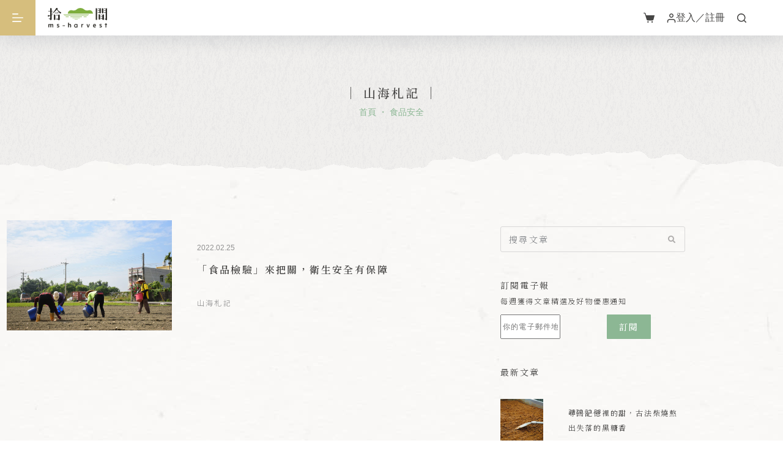

--- FILE ---
content_type: text/css
request_url: https://ms-harvest.com/wp-content/uploads/elementor/css/post-522.css?ver=1630966768
body_size: 257
content:
.elementor-522 .elementor-element.elementor-element-1fff7a6b > .elementor-container{max-width:320px;}.elementor-bc-flex-widget .elementor-522 .elementor-element.elementor-element-42e15c73.elementor-column .elementor-widget-wrap{align-items:center;}.elementor-522 .elementor-element.elementor-element-42e15c73.elementor-column.elementor-element[data-element_type="column"] > .elementor-widget-wrap.elementor-element-populated{align-content:center;align-items:center;}.elementor-522 .elementor-element.elementor-element-42e15c73 > .elementor-widget-wrap > .elementor-widget:not(.elementor-widget__width-auto):not(.elementor-widget__width-initial):not(:last-child):not(.elementor-absolute){margin-block-end:0px;}.elementor-522 .elementor-element.elementor-element-31952ff4 img{height:180px;object-fit:cover;object-position:center center;}.elementor-522 .elementor-element.elementor-element-1c3477d6 > .elementor-widget-container{margin:8px 0px 0px 0px;}.elementor-522 .elementor-element.elementor-element-1c3477d6 .elementor-heading-title{font-family:"Source Serif Pro", Sans-serif;font-size:12px;font-weight:300;line-height:2em;letter-spacing:0px;color:var( --e-global-color-851521d );}.elementor-522 .elementor-element.elementor-element-23c339dc .elementor-heading-title{font-family:var( --e-global-typography-6882f18-font-family ), Sans-serif;font-size:var( --e-global-typography-6882f18-font-size );font-weight:var( --e-global-typography-6882f18-font-weight );line-height:var( --e-global-typography-6882f18-line-height );letter-spacing:var( --e-global-typography-6882f18-letter-spacing );color:var( --e-global-color-aa12749 );}.elementor-522 .elementor-element.elementor-element-69279d36 > .elementor-widget-container{margin:12px 0px 0px 0px;}.elementor-522 .elementor-element.elementor-element-69279d36 .elementor-heading-title{font-family:"Noto Sans TC", Sans-serif;font-size:12px;font-weight:300;line-height:2em;letter-spacing:2.1px;color:var( --e-global-color-851521d );}@media(max-width:1024px){.elementor-522 .elementor-element.elementor-element-23c339dc .elementor-heading-title{font-size:var( --e-global-typography-6882f18-font-size );line-height:var( --e-global-typography-6882f18-line-height );letter-spacing:var( --e-global-typography-6882f18-letter-spacing );}}@media(max-width:767px){.elementor-522 .elementor-element.elementor-element-23c339dc .elementor-heading-title{font-size:var( --e-global-typography-6882f18-font-size );line-height:var( --e-global-typography-6882f18-line-height );letter-spacing:var( --e-global-typography-6882f18-letter-spacing );}}

--- FILE ---
content_type: text/css
request_url: https://ms-harvest.com/wp-content/uploads/elementor/css/post-421.css?ver=1769531507
body_size: 632
content:
.elementor-421 .elementor-element.elementor-element-81504fe{z-index:1;}.elementor-421 .elementor-element.elementor-element-e8eda9c > .elementor-widget-wrap > .elementor-widget:not(.elementor-widget__width-auto):not(.elementor-widget__width-initial):not(:last-child):not(.elementor-absolute){margin-block-end:0px;}.elementor-421 .elementor-element.elementor-element-7e99a64 .elementor-search-form__container{min-height:40px;}.elementor-421 .elementor-element.elementor-element-7e99a64 .elementor-search-form__submit{min-width:40px;--e-search-form-submit-text-color:var( --e-global-color-a5ea751 );background-color:#FFFFFF00;--e-search-form-submit-icon-size:12px;}body:not(.rtl) .elementor-421 .elementor-element.elementor-element-7e99a64 .elementor-search-form__icon{padding-left:calc(40px / 3);}body.rtl .elementor-421 .elementor-element.elementor-element-7e99a64 .elementor-search-form__icon{padding-right:calc(40px / 3);}.elementor-421 .elementor-element.elementor-element-7e99a64 .elementor-search-form__input, .elementor-421 .elementor-element.elementor-element-7e99a64.elementor-search-form--button-type-text .elementor-search-form__submit{padding-left:calc(40px / 3);padding-right:calc(40px / 3);}.elementor-421 .elementor-element.elementor-element-7e99a64 input[type="search"].elementor-search-form__input{font-family:var( --e-global-typography-37f1c32-font-family ), Sans-serif;font-size:var( --e-global-typography-37f1c32-font-size );font-weight:var( --e-global-typography-37f1c32-font-weight );line-height:var( --e-global-typography-37f1c32-line-height );letter-spacing:var( --e-global-typography-37f1c32-letter-spacing );}.elementor-421 .elementor-element.elementor-element-7e99a64:not(.elementor-search-form--skin-full_screen) .elementor-search-form__container{background-color:#FFFFFF00;border-color:var( --e-global-color-f5b1d9a );border-width:1px 1px 1px 1px;border-radius:3px;}.elementor-421 .elementor-element.elementor-element-7e99a64.elementor-search-form--skin-full_screen input[type="search"].elementor-search-form__input{background-color:#FFFFFF00;border-color:var( --e-global-color-f5b1d9a );border-width:1px 1px 1px 1px;border-radius:3px;}.elementor-421 .elementor-element.elementor-element-58401bb > .elementor-widget-container{margin:40px 0px 0px 0px;}.elementor-421 .elementor-element.elementor-element-58401bb .elementor-heading-title{font-family:var( --e-global-typography-37f1c32-font-family ), Sans-serif;font-size:var( --e-global-typography-37f1c32-font-size );font-weight:var( --e-global-typography-37f1c32-font-weight );line-height:var( --e-global-typography-37f1c32-line-height );letter-spacing:var( --e-global-typography-37f1c32-letter-spacing );color:var( --e-global-color-aa12749 );}.elementor-421 .elementor-element.elementor-element-078e57b .elementor-heading-title{font-family:var( --e-global-typography-147a5df-font-family ), Sans-serif;font-size:var( --e-global-typography-147a5df-font-size );font-weight:var( --e-global-typography-147a5df-font-weight );line-height:var( --e-global-typography-147a5df-line-height );letter-spacing:var( --e-global-typography-147a5df-letter-spacing );color:var( --e-global-color-aa12749 );}.elementor-421 .elementor-element.elementor-element-223fbca > .elementor-widget-container{margin:10px 0px 0px 0px;}.elementor-421 .elementor-element.elementor-element-d6c7afc > .elementor-widget-container{margin:40px 0px 0px 0px;}.elementor-421 .elementor-element.elementor-element-d6c7afc .elementor-heading-title{font-family:var( --e-global-typography-37f1c32-font-family ), Sans-serif;font-size:var( --e-global-typography-37f1c32-font-size );font-weight:var( --e-global-typography-37f1c32-font-weight );line-height:var( --e-global-typography-37f1c32-line-height );letter-spacing:var( --e-global-typography-37f1c32-letter-spacing );color:var( --e-global-color-aa12749 );}.elementor-421 .elementor-element.elementor-element-e3acc7e{--divider-border-style:solid;--divider-color:var( --e-global-color-f5b1d9a );--divider-border-width:1px;}.elementor-421 .elementor-element.elementor-element-e3acc7e .elementor-divider-separator{width:100%;}.elementor-421 .elementor-element.elementor-element-e3acc7e .elementor-divider{padding-block-start:15px;padding-block-end:15px;}.elementor-421 .elementor-element.elementor-element-e15205d{--grid-row-gap:16px;--grid-column-gap:0px;}@media(max-width:1024px){.elementor-421 .elementor-element.elementor-element-7e99a64 input[type="search"].elementor-search-form__input{font-size:var( --e-global-typography-37f1c32-font-size );line-height:var( --e-global-typography-37f1c32-line-height );letter-spacing:var( --e-global-typography-37f1c32-letter-spacing );}.elementor-421 .elementor-element.elementor-element-58401bb .elementor-heading-title{font-size:var( --e-global-typography-37f1c32-font-size );line-height:var( --e-global-typography-37f1c32-line-height );letter-spacing:var( --e-global-typography-37f1c32-letter-spacing );}.elementor-421 .elementor-element.elementor-element-078e57b .elementor-heading-title{font-size:var( --e-global-typography-147a5df-font-size );line-height:var( --e-global-typography-147a5df-line-height );letter-spacing:var( --e-global-typography-147a5df-letter-spacing );}.elementor-421 .elementor-element.elementor-element-d6c7afc .elementor-heading-title{font-size:var( --e-global-typography-37f1c32-font-size );line-height:var( --e-global-typography-37f1c32-line-height );letter-spacing:var( --e-global-typography-37f1c32-letter-spacing );}}@media(max-width:767px){.elementor-421 .elementor-element.elementor-element-7e99a64 input[type="search"].elementor-search-form__input{font-size:var( --e-global-typography-37f1c32-font-size );line-height:var( --e-global-typography-37f1c32-line-height );letter-spacing:var( --e-global-typography-37f1c32-letter-spacing );}.elementor-421 .elementor-element.elementor-element-58401bb .elementor-heading-title{font-size:var( --e-global-typography-37f1c32-font-size );line-height:var( --e-global-typography-37f1c32-line-height );letter-spacing:var( --e-global-typography-37f1c32-letter-spacing );}.elementor-421 .elementor-element.elementor-element-078e57b > .elementor-widget-container{margin:0px 0px 0px 0px;}.elementor-421 .elementor-element.elementor-element-078e57b .elementor-heading-title{font-size:var( --e-global-typography-147a5df-font-size );line-height:var( --e-global-typography-147a5df-line-height );letter-spacing:var( --e-global-typography-147a5df-letter-spacing );}.elementor-421 .elementor-element.elementor-element-d6c7afc .elementor-heading-title{font-size:var( --e-global-typography-37f1c32-font-size );line-height:var( --e-global-typography-37f1c32-line-height );letter-spacing:var( --e-global-typography-37f1c32-letter-spacing );}}

--- FILE ---
content_type: image/svg+xml
request_url: https://ms-harvest.com/wp-content/uploads/2025/03/logo-w.svg
body_size: 2906
content:
<?xml version="1.0" encoding="UTF-8"?>
<svg xmlns="http://www.w3.org/2000/svg" id="b" viewBox="0 0 128.3 42.48">
  <g id="c">
    <path d="M22.36,15.47h3.25v9.05c0,.74-.6,1.34-1.34,1.34h-.57c-.74,0-1.34-.6-1.34-1.34v-9.05h0Z" style="fill:#fff;"></path>
    <rect x="1.11" y="6.43" width="9.33" height=".97" style="fill:#fff;"></rect>
    <path d="M4.74,16.22c-.55.25-1.2.17-1.64-.23-.46-.42-1.2-.79-2.16-.33-.94.45-1.12,1.55-.75,2.32.32.67,1.03.99,2.22.42s8.55-4.11,8.55-4.11l-.37-.71-5.84,2.64Z" style="fill:#fff;"></path>
    <path d="M15.57,15.13c-.32,0-.57-1.2-1.47-1.2-.69,0-1.1.6-1.1,1.16,0,.01,0,.02,0,.04h0v9.78c0,.52.42.95.95.95h1.35c.52,0,.95-.42.95-.95v-9.78h-.68Z" style="fill:#fff;"></path>
    <path d="M21,1.07l-.94-.94c-.72-.31-1.54-.03-2.01.51-.03.03-.06.07-.08.11-.03.05-.07.11-.1.16-2.19,3.6-5.46,8.1-8.64,10.84l.15.49c3.47-1.73,7.37-5.44,10.1-8.62.58-.68,1.14-1.4,1.66-2.17l-.14-.38Z" style="fill:#fff;"></path>
    <path d="M28.9,10.62h0c-.41,1.42-2.22,1.85-3.22.76-2.28-2.47-5.42-6.43-6.19-7.76-.28-.48-.74-.64-.92-.78-.86-.73-.98-1.4-.7-1.93.03-.05.07-.11.1-.16.02-.04.05-.07.08-.11.47-.54,1.29-.82,2.01-.51.15.07.29.15.42.27.24.21.41.43.52.68.07.13.11.25.14.38.29,1.1-.34,2.24-.35,2.25,2.55,2.82,5.19,4.63,7.54,5.7.47.21.7.73.56,1.23Z" style="fill:#fff;"></path>
    <path d="M4.99,1.54v20.13c0,.76-.61,1.37-1.37,1.37-.98,0-1.71,0-1.71,0l.02.8h1.3c.52,0,.98.31,1.2.79.31.67.94,1.52,2.12,1.52,1.37,0,1.68-.93,1.68-1.58V1.54c0-.76-.61-1.37-1.37-1.37h-.51c-.76,0-1.37.61-1.37,1.37Z" style="fill:#fff;"></path>
    <path d="M22.36,16.08v7.53h-3.29l.02.73h2.44s.47,2.12,2.39,2.12c1.37,0,1.68-.86,1.68-1.45v-8.93h-3.25Z" style="fill:#fff;"></path>
    <path d="M22.83,15.17s1.01-1.04,1.68-1.04,1.09.59,1.09,1.15c0,.48-.32.87-1.18.87h-6.93v-.97h5.33Z" style="fill:#fff;"></path>
    <path d="M20.72,10.35s.82-.85,1.37-.85.89.48.89.93c0,.39-.26.98-.96.98s-7.3-.03-7.3-.03v-1.06l6,.03Z" style="fill:#fff;"></path>
    <path d="M22.83,23.49s1.01-.96,1.68-.96,1.09.54,1.09,1.05c0,.44-.32.79-1.18.79h-6.93v-.89h5.33Z" style="fill:#fff;"></path>
    <path d="M105.95,1.48c-.25,0-.55-1.15-1.41-1.15-.66,0-1.06.57-1.06,1.11,0,.01,0,.02,0,.04h0v23.45c0,.52.42.95.95.95h1.21c.52,0,.95-.42.95-.95V1.48h-.65Z" style="fill:#fff;"></path>
    <path d="M125.14,1.61v20.54c0,.75-.61,1.36-1.36,1.37-.8,0-1.31.02-1.31.02l.02.76h.88c.52-.02,1.02.27,1.24.74.3.64.91,1.44,2.02,1.44,1.32,0,1.61-.9,1.61-1.51V1.61h-3.11Z" style="fill:#fff;"></path>
    <path d="M112.47,14.71c-.32,0-.48-1.3-1.46-1.3-.66,0-1.06.57-1.06,1.11v9.74c0,.52.42.95.95.95h1.21c.52,0,.95-.42.95-.95v-9.56h-.6Z" style="fill:#fff;"></path>
    <path d="M119.34,1.46c-.31,0-.59-1-1.35-1-.61,0-1,.5-1.05,1h-.01v9.17c0,.52.42.95.95.95h1.21c.52,0,.95-.42.95-.95V1.46h-.7Z" style="fill:#fff;"></path>
    <path d="M118.26,14.85h3.11v9.08c0,.71-.57,1.28-1.28,1.28h-.55c-.71,0-1.28-.57-1.28-1.28v-9.08h0Z" style="fill:#fff;"></path>
    <path d="M118.26,15.44v7.63h-2.8l.02.7h1.99s.45,2.03,2.29,2.03c1.32,0,1.61-.82,1.61-1.38v-8.97h-3.11Z" style="fill:#fff;"></path>
    <path d="M118.71,14.75s.96-1,1.61-1,1.04.56,1.04,1.1c0,.46-.31.83-1.13.83h-5.93v-.93h4.4Z" style="fill:#fff;"></path>
    <path d="M125.6,1.47s.96-1,1.61-1,1.04.56,1.04,1.1c0,.46-.31.83-1.13.83h-5.9v-.93h4.37Z" style="fill:#fff;"></path>
    <path d="M125.6,9.75s.96-1,1.61-1,1.04.56,1.04,1.1c0,.46-.31.83-1.13.83h-5.9v-.93h4.37Z" style="fill:#fff;"></path>
    <path d="M125.6,5.6s.96-1,1.61-1,1.04.56,1.04,1.1c0,.46-.31.83-1.13.83h-5.9v-.93h4.37Z" style="fill:#fff;"></path>
    <path d="M111.49,1.46h3.11v8.84c0,.71-.57,1.28-1.28,1.28h-.55c-.71,0-1.28-.57-1.28-1.28V1.46h0Z" style="fill:#fff;"></path>
    <path d="M111.95,1.46s.96-1,1.61-1,1.04.56,1.04,1.1c0,.46-.31.83-1.13.83h-5.54v-.93h4.02Z" style="fill:#fff;"></path>
    <path d="M111.91,9.75s.96-1,1.61-1,1.04.56,1.04,1.1c0,.46-.31.83-1.13.83h-5.54v-.93h4.02Z" style="fill:#fff;"></path>
    <path d="M111.91,5.6s.96-1,1.61-1,1.04.56,1.04,1.1c0,.46-.31.83-1.13.83h-5.54v-.93h4.02Z" style="fill:#fff;"></path>
    <path d="M118.71,18.8s.96-1,1.61-1,1.04.57,1.04,1.1c0,.46-.31.83-1.13.83h-5.93v-.93h4.4Z" style="fill:#fff;"></path>
    <path d="M118.71,22.95s.96-.92,1.61-.92,1.04.52,1.04,1c0,.42-.31.76-1.13.76h-5.93v-.85h4.4Z" style="fill:#fff;"></path>
    <path d="M97.54,12.32h-54.32c0-.1.16-7.21,7.21-7.53.89-.04,1.74.07,2.54.31,3.23.96,6.76.33,9.28-1.9,2.16-1.91,5.01-3.07,8.13-3.07s5.97,1.16,8.13,3.07c2.52,2.23,6.05,2.86,9.28,1.9.8-.24,1.65-.35,2.54-.31,6.56.3,7.2,7.15,7.2,7.23,0,.1,0,.2,0,.29Z" style="fill:#fff;"></path>
    <path d="M88.39,13.96c-.1-.1-.23-.15-.37-.15h-53.52c-.14,0-.28.05-.38.15-.11.11-.18.25-.18.41,0,.18.09.35.25.46.09.06.2.09.3.09h53.52c.1,0,.21-.03.3-.09.16-.1.25-.28.25-.46,0-.16-.07-.31-.18-.41Z" style="fill:#fff;"></path>
    <path d="M86.39,16.4h-50.27c-.26,0-.48.21-.48.48s.21.48.48.48h50.27c.26,0,.47-.22.47-.48s-.21-.48-.47-.48Z" style="fill:#fff;"></path>
    <path d="M83.56,18.97h-5.83c-.23,0-.42.19-.42.41s.19.42.42.42h5.83c.23,0,.42-.19.42-.42s-.19-.41-.42-.41Z" style="fill:#fff;"></path>
    <path d="M44.78,18.97h-5.83c-.23,0-.41.19-.41.41s.19.42.41.42h5.83c.23,0,.42-.18.42-.42s-.19-.41-.42-.41Z" style="fill:#fff;"></path>
    <path d="M73.48,18.97h-24.45c-.23,0-.41.19-.41.41s.19.42.41.42h24.45c.23,0,.42-.19.42-.42s-.19-.41-.42-.41Z" style="fill:#fff;"></path>
    <path d="M68.91,21.52h-15.3c-.2,0-.37.17-.37.37s.17.37.37.37h15.3c.2,0,.37-.16.37-.37s-.16-.37-.37-.37Z" style="fill:#fff;"></path>
    <path d="M64.36,24.07h-6.21c-.25,0-.45.14-.45.32s.2.32.45.32h6.21c.25,0,.45-.14.45-.32s-.2-.32-.45-.32Z" style="fill:#fff;"></path>
    <path d="M11.21,35.38c-.39-.52-.96-.78-1.71-.78-.44,0-.86.12-1.27.37-.32.19-.66.5-1.05.9-.37-.84-1.05-1.27-2-1.27-.44,0-.86.11-1.25.34-.3.18-.64.45-.99.82h-.06l-.03-.28c-.07-.46-.34-.7-.83-.7-.55,0-.82.26-.82.78v5.56c0,.63.32.95.95.95s.96-.32.96-.95v-4.06c.52-.54.99-.81,1.41-.81.35,0,.61.1.77.33.16.25.25.64.25,1.19v3.35c0,.63.32.95.96.95s.96-.32.96-.95v-4.06c.52-.54.99-.81,1.41-.81.35,0,.61.1.77.33.16.25.25.64.25,1.19v3.35c0,.63.32.95.96.95s.96-.32.96-.95v-3.59c0-.93-.18-1.65-.55-2.15Z" style="fill:#fff;"></path>
    <path d="M24.31,38.47c-.28-.24-.74-.48-1.37-.72-.06-.02-.14-.06-.25-.1-.43-.15-.72-.28-.88-.37-.24-.15-.36-.33-.36-.55s.08-.38.24-.51c.17-.12.42-.19.73-.19.28,0,.6.08.93.24.43.27.79.2,1.07-.18.29-.39.25-.71-.12-.96-.62-.35-1.26-.53-1.94-.53-.82,0-1.47.2-1.97.62-.5.42-.74.96-.74,1.62,0,.54.23,1,.65,1.37.3.27.75.52,1.34.74.03.02.09.05.17.07.46.17.78.32.95.43.27.17.42.37.42.6,0,.52-.36.77-1.06.77-.42,0-.83-.11-1.26-.34-.21-.14-.42-.19-.62-.17-.2.03-.38.15-.53.34-.28.38-.23.71.16.98.72.42,1.45.63,2.19.63.92,0,1.64-.23,2.16-.69.5-.42.74-.96.74-1.62,0-.61-.21-1.1-.65-1.47Z" style="fill:#fff;"></path>
    <path d="M36.43,37.65h-3.88c-.45,0-.68.24-.68.69s.23.69.68.69h3.88c.45,0,.68-.24.68-.69s-.23-.69-.68-.69Z" style="fill:#fff;"></path>
    <path d="M47.99,34.6c-.77,0-1.52.35-2.28,1.07l.08-1.37v-1.67c0-.63-.32-.95-.96-.95s-.95.32-.95.95v8.49c0,.63.32.95.95.95s.96-.32.96-.95v-4.06c.3-.29.55-.5.74-.61.24-.14.5-.2.78-.2.36,0,.63.11.79.34.16.23.24.62.24,1.18v3.35c0,.63.33.95.97.95s.95-.32.95-.95v-3.59c0-1.95-.74-2.93-2.25-2.93Z" style="fill:#fff;"></path>
    <path d="M76.85,34.95c-.08-.18-.25-.3-.47-.35h-.17c-.38,0-.75.12-1.13.37-.37.26-.69.63-.95,1.09h-.06l-.05-.56c-.06-.48-.34-.72-.83-.72-.54,0-.81.26-.81.78v5.56c0,.63.32.95.95.95s.96-.32.96-.95v-3.4c.19-.5.45-.86.78-1.1.28-.21.57-.33.9-.33h.02c.47.08.78-.16.9-.7.05-.26.03-.47-.05-.64Z" style="fill:#fff;"></path>
    <path d="M89.68,34.78c-.5,0-.81.24-.95.72l-.86,2.92s-.03.11-.06.2c-.25.89-.42,1.55-.54,2h-.06c-.06-.19-.12-.47-.23-.84-.17-.62-.28-1.07-.36-1.36l-.84-2.88c-.15-.51-.47-.75-1-.75-.75,0-1.01.37-.78,1.1l1.95,5.71c.11.32.34.47.68.47h1.01c.2,0,.39-.06.56-.18s.28-.27.35-.46l1.86-5.59c.24-.7-.01-1.05-.74-1.05Z" style="fill:#fff;"></path>
    <path d="M103.35,35.59c-.54-.66-1.31-.99-2.27-.99-.91,0-1.7.34-2.35,1.02-.7.74-1.05,1.68-1.05,2.81s.35,2.1,1.06,2.79c.66.69,1.52,1.02,2.56,1.02.7,0,1.37-.17,2.04-.5.34-.2.41-.5.2-.88-.23-.42-.54-.52-.96-.29-.33.12-.66.19-1.01.19-.56,0-1.01-.16-1.36-.47-.36-.3-.59-.75-.66-1.35h4.11c.1,0,.2-.03.29-.1.09-.06.14-.14.16-.23.02-.2.02-.38.02-.54,0-1.05-.25-1.88-.77-2.5ZM99.51,37.69c.07-.52.26-.91.56-1.22.28-.26.63-.39,1.02-.39.46,0,.81.14,1.05.43.23.27.34.66.34,1.18h-2.97Z" style="fill:#fff;"></path>
    <path d="M116.27,38.47c-.28-.24-.74-.48-1.38-.72-.05-.02-.12-.06-.25-.1-.42-.15-.71-.28-.87-.37-.25-.15-.36-.33-.36-.55s.08-.38.23-.51c.18-.12.43-.19.73-.19s.6.08.93.24c.44.27.8.2,1.07-.18.29-.39.26-.71-.11-.96-.62-.35-1.26-.53-1.94-.53-.82,0-1.47.2-1.97.62-.5.42-.74.96-.74,1.62,0,.54.21,1,.65,1.37.3.27.75.52,1.34.74.03.02.09.05.17.07.46.17.78.32.93.43.28.17.42.37.42.6,0,.52-.35.77-1.05.77-.42,0-.84-.11-1.27-.34-.2-.14-.41-.19-.61-.17-.2.03-.38.15-.53.34-.28.38-.23.71.16.98.72.42,1.45.63,2.19.63.92,0,1.64-.23,2.16-.69.5-.42.74-.96.74-1.62,0-.61-.21-1.1-.65-1.47Z" style="fill:#fff;"></path>
    <path d="M128.3,35.53c0,.51-.25.75-.75.75h-1.04v5.25c0,.53-.43.95-.95.95h-.02c-.52,0-.95-.42-.95-.95v-5.25h-.89c-.47,0-.7-.24-.7-.73,0-.45.21-.7.66-.74l1.01-.03.15-1.2c.05-.5.33-.74.84-.74.55,0,.83.26.83.79v1.16h1.04c.51,0,.75.25.75.75Z" style="fill:#fff;"></path>
    <path d="M63.51,34.92c-.36,0-.59.13-.74.33-.36-.22-.88-.4-1.55-.47-.21-.03-.42-.05-.65-.05-1.07,0-1.97.33-2.7,1-.79.72-1.18,1.66-1.18,2.81,0,0,0,0,0,.01s0,0,0,.01c0,1.15.39,2.09,1.18,2.81.73.67,1.63,1,2.7,1,.22,0,.44-.02.65-.05.68-.08,1.19-.25,1.55-.47.15.21.38.33.74.33.63,0,.89-.32.89-.95v-5.38c0-.63-.26-.95-.89-.95ZM62.13,40.19c-.38.42-.91.62-1.59.62-.17,0-.33-.01-.48-.04-.06-.01-.12-.03-.17-.05-.09-.02-.17-.04-.25-.07-.02,0-.04-.02-.07-.03-.24-.1-.44-.24-.61-.43-.37-.4-.56-.94-.56-1.64,0-.69.19-1.24.56-1.64.17-.19.38-.33.61-.43.02-.01.04-.03.07-.04.08-.03.16-.05.24-.07.06-.02.12-.04.18-.05.15-.03.31-.04.48-.04.67,0,1.2.21,1.59.62.37.4.56.94.56,1.64,0,.69-.19,1.24-.56,1.64Z" style="fill:#fff;"></path>
  </g>
</svg>
